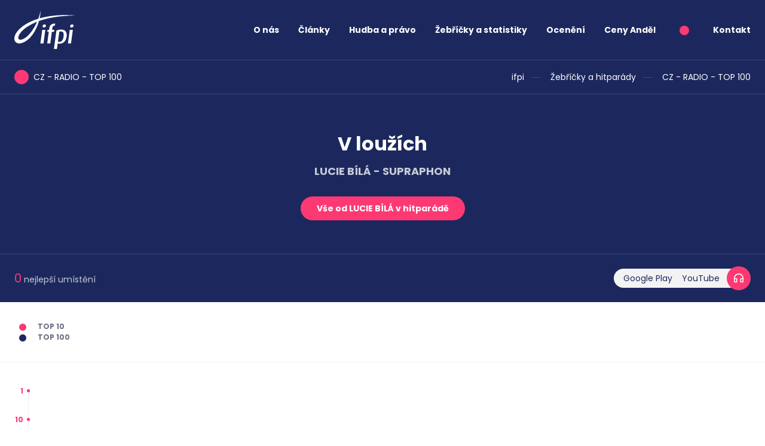

--- FILE ---
content_type: text/html; charset=utf-8
request_url: https://ifpicr.cz/hitparada/2/lucie-bila/v-louzich/155408
body_size: 3573
content:
<!DOCTYPE html>
<html lang="cs">
	<head>
		<meta charset="UTF-8">
		<title id="snippet--title">ČNS IFPI</title>
		<meta content="width=device-width, initial-scale=1" name="viewport">
		<meta name="viewport" content="width=device-width, initial-scale=1, maximum-scale=1">
		<meta http-equiv="X-UA-Compatible" content="IE=edge">
		<meta name="format-detection" content="telephone=no">
		<meta name="author" content="Code: Jan Ledvinka, janledvinka.cz">
		<link href="/assets/front/css/main.css?1682604562" rel="stylesheet" type="text/css">
		<link
				rel="preload"
				href="https://fonts.googleapis.com/css2?family=Poppins:wght@400;700&display=swap"
				as="style"
				onload="this.onload=null;this.rel='stylesheet'"
	>
		<noscript>
			<link href="https://fonts.googleapis.com/css2?family=Poppins:wght@400;700&display=swap" rel="stylesheet">
		</noscript>
		<link rel="icon" type="image/png" href="/assets/front/img/favicon.png">
			<script>
				!function(a,b){"use strict";function c(){if(!f){f=!0;for(var a=0;a<e.length;a++)e[a].fn.call(window,e[a].ctx);e=[]}}function d(){"complete"===document.readyState&&c()}a=a||"docReady",b=b||window;var e=[],f=!1,g=!1;b[a]=function(a,b){if(f)return void setTimeout(function(){a(b)},1);e.push({fn:a,ctx:b}),"complete"===document.readyState||!document.attachEvent&&"interactive"===document.readyState?setTimeout(c,1):g||(document.addEventListener?(document.addEventListener("DOMContentLoaded",c,!1),window.addEventListener("load",c,!1)):(document.attachEvent("onreadystatechange",d),window.attachEvent("onload",c)),g=!0)}}("docReady",window);
			</script>
	</head>
	<body>
		<div class="bg-primary">
			<header class="container-fluid">
				<nav id="navbar" class="navbar">
					<div class="navbar-brand">
						<a href="/"><img src="/assets/front/img/logo.svg" width="103" height="64" alt="ifpi"></a>
					</div>
					<div class="navbar-short">
						<ul class="navbar-nav me-auto mb-2 mb-lg-0">
									<li class="nav-item">
											<a href="#" data-toggle="menu" data-target="#submenu2" data-toggler="#toggler2" role="button" class="nav-link">O nás</a>
									</li>
									<li class="nav-item">
											<a href="#" data-toggle="menu" data-target="#submenu18" data-toggler="#toggler18" role="button" class="nav-link">Články</a>
									</li>
									<li class="nav-item">
											<a href="#" data-toggle="menu" data-target="#submenu21" data-toggler="#toggler21" role="button" class="nav-link">Hudba a právo</a>
									</li>
									<li class="nav-item">
											<a href="#" data-toggle="menu" data-target="#submenu33" data-toggler="#toggler33" role="button" class="nav-link">Žebříčky a statistiky</a>
									</li>
									<li class="nav-item">
											<a href="/oceneni" class="nav-link">Ocenění</a>
									</li>
									<li class="nav-item">
											<a href="/ceny-andel" class="nav-link">Ceny Anděl</a>
									</li>
							<li class="nav-item">
								<span class="point point--secondary fs-16"></span>
							</li>
							<li class="nav-item">
								<a href="/kontakt" class="nav-link">Kontakt</a>
							</li>
						</ul>
					</div>
					<button class="navbar-toggler" type="button" aria-label="Zobrazit navigaci">
						<span class="navbar-toggler-icon"></span>
					</button>
					<div class="navbar-content">
									<ul class="navbar-nav me-auto mb-2 mb-lg-0">

								<li class="nav-item">
									<a href="#" data-toggle="menu" data-target="#submenu2" id="toggler2" data-toggler="#toggler2" class="nav-link">O nás</a>
									<ul class="nav-submenu collapse-content collapse-menu" id="submenu2">

								<li>
									<span>Ifpi</span>
									<ul>

								<li>
									<a href="/ifpi-svet">Ifpi</a>
								
								</li>

								<li>
									<a href="/cns-ifpi/obecne-informace">Obecné informace</a>
								
								</li>

								<li>
									<a href="/cns-ifpi/cinnost-cns-ifpi">Činnost</a>
								
								</li>

								<li>
									<a href="/seznam-clenu-cns-ifpi">Seznam členů</a>
								
								</li>

								<li>
									<a href="/cns-ifpi/stat-se-clenem">Jak se stát členem</a>
								
								</li>

								<li>
									<a href="/cns-ifpi/slovenska-republika">Slovensko</a>
								
								</li>

								<li>
									<a href="/licencovane-hudebni-sluzby">Licencované hudební služby</a>
								
								</li>

								<li>
									<a href="/cns-ifpi/dulezite-odkazy">Důležité odkazy</a>
								</li></ul>
								</li>

								<li>
									<span>Stát a hudba</span>
									<ul>

								<li>
									<a href="/ceska-republika">Česká republika</a>
								
								</li>

								<li>
									<a href="/slovenska-republika">Slovenská republika</a>
								</li></ul>
								</li>

								<li>
									<a href="/faq">FAQ</a>
								
								</li>

								<li>
									<a href="/kontakt">Kontakt</a>
								</li></ul>
								</li>

								<li class="nav-item">
									<a href="#" data-toggle="menu" data-target="#submenu18" id="toggler18" data-toggler="#toggler18" class="nav-link">Články</a>
									<ul class="nav-submenu collapse-content collapse-menu" id="submenu18">

								<li>
									<a href="/clanky">Aktuality</a>
								
								</li>

								<li>
									<a href="/clanky/tiskove-zpravy">Tiskové zprávy</a>
								</li></ul>
								</li>

								<li class="nav-item">
									<a href="#" data-toggle="menu" data-target="#submenu21" id="toggler21" data-toggler="#toggler21" class="nav-link">Hudba a právo</a>
									<ul class="nav-submenu collapse-content collapse-menu" id="submenu21">

								<li>
									<span>Autorské právo</span>
									<ul>

								<li>
									<a href="/autorske-pravo">Autorské právo</a>
								
								</li>

								<li>
									<a href="/pravni-aspekty-p2p">Právní aspekty P2P</a>
								</li></ul>
								</li>

								<li>
									<span>Prameny práva</span>
									<ul>

								<li>
									<a href="/prameny-prava/mezinarodni-pravo">Mezinárodní právo</a>
								
								</li>

								<li>
									<a href="/prameny-prava/evropska-unie">Evropská unie</a>
								
								</li>

								<li>
									<a href="/prameny-prava/ceska-republika">Česká republika</a>
								
								</li>

								<li>
									<a href="/prameny-prava/slovenska-republika">Slovenská republika</a>
								</li></ul>
								</li>

								<li>
									<a href="/judikatura">Judikatura</a>
								
								</li>

								<li>
									<a href="/informace-pro-rodice-a-pedagogy">Informace pro rodiče a pedagogy</a>
								
								</li>

								<li>
									<a href="/ke-stazeni">Ke stažení</a>
								</li></ul>
								</li>

								<li class="nav-item">
									<a href="#" data-toggle="menu" data-target="#submenu33" id="toggler33" data-toggler="#toggler33" class="nav-link">Žebříčky a statistiky</a>
									<ul class="nav-submenu collapse-content collapse-menu" id="submenu33">

								<li>
									<span>Žebříčky a hitparády</span>
									<ul>

								<li>
									<a href="/hitparada">ČR týdenní</a>
								
								</li>

								<li>
									<a href="/hitparada">SR týdenní</a>
								</li></ul>
								</li>

								<li>
									<span>Hudební průmysl</span>
									<ul>

								<li>
									<a href="/cr-celorocni">ČR celoroční</a>
								
								</li>

								<li>
									<a href="/sr-celorocni">SR celoroční</a>
								</li></ul>
								</li>

								<li>
									<a href="/metodika">Metodika</a>
								
								</li>

								<li>
									<a href="/global-music-report">Global Music Report</a>
								
								</li>

								<li>
									<a href="/music-in-the-eu">Music in the EU</a>
								
								</li>

								<li>
									<a href="/engaging-with-music-reports">Engaging with music - reports</a>
								</li></ul>
								</li>

								<li class="nav-item">
									<a href="/oceneni" class="nav-link">Ocenění</a>
								
								</li>

								<li class="nav-item">
									<a href="/ceny-andel" class="nav-link">Ceny Anděl</a>
						</li>
							<li class="nav-item">
								<a class="nav-link" href="/kontakt">Kontakt</a>
							</li>
							<li class="nav-contacts">
								<a href="tel:222769772">222 769 772</a><br>
								<a href="mailto:ifpicr@ifpicr.cz">ifpicr@ifpicr.cz</a>
							</li>
							<li class="nav-btn">
								<a class="btn btn--secondary" href="/cns-ifpi/stat-se-clenem">Stát se členem</a>
							</li>
						</ul>
					</div>
				</nav>
			</header>
		</div>
		<main>
			
<div class="breadcrumbs breadcrumbs-border">
    <div class="container-fluid">
        <div class="point-header point-header--secondary mb-0">
            CZ - RADIO - TOP 100 
        </div>
        <ul class="breadcrumbs__nav">
            <li>
                
                    <a href="/">ifpi</a>
            </li>
            <li>
                
                    <a href="/hitparada">Žebříčky a hitparády</a>
            </li>
            <li>
                
                    <a href="/hitparada/2">CZ - RADIO - TOP 100 </a>
            </li>
        </ul>
    </div>
</div>
<div class="bg-primary mb-32">
    <div class="container-fluid">
        <div class="header pb-32">
            <h1 class="header__title text-center mt-0 mt-md-32">
                V loužích
            </h1>
            <h2 class="header__subtitle opacity-75 text-center mb-32">LUCIE BÍLÁ - SUPRAPHON</h2>
            <div class="text-center mb-0 mb-md-24">
                <a href="/hitparada/2/lucie-bila/39239" class="btn btn--secondary">Vše od LUCIE BÍLÁ v hitparádě</a>
            </div>
        </div>
    </div>
    <hr class="header__hr">
    <div class="container-fluid header__numbers-row py-20">
        <div class="text-center">
            <span class="header__number">
                <span class="header__number__number">0</span> nejlepší umístění
            </span>
        </div>
        <div class="text-center">
            <div class="play-dropdown play-dropdown--reverse">
                <a href="#" class="play-dropdown__icon"></a>
                <ul class="play-dropdown__menu active">
                    <li><a href="https://play.google.com/store/music/album/Lucie_B%C3%ADl%C3%A1_Hana?id=Bixcvg3s5xmgt2b5454brohpplu" target="_blank">Google Play</a></li>
                    <li><a href="https://www.youtube.com/watch?v=63Ww16m09Ks" target="_blank">YouTube</a></li>
                </ul>
            </div>
        </div>
    </div>
</div>

<div class="chart-label mb-32">
    <span class="point point--secondary"></span> Top 10<br>
    <span class="point"></span> Top 100
</div>
<hr class="mb-32">
<div class="chart-graph-container">
    <div class="chart-graph-axe-y">
        <div class="highlight">1</div>
        <div class="highlight">10</div>
        <div>20</div>
        <div>30</div>
        <div>40</div>
        <div>50</div>
        <div>60</div>
        <div>70</div>
        <div>80</div>
        <div>90</div>
        <div>100</div>
    </div>
    <div id="grab-scroll" class="chart-graph-scroll">
        <div class="chart-graph">
                <div class="chart-graph__item">
                            <img src="[data-uri]" draggable="false" style="margin-top: em; height: 100em">

                    <span class="chart-graph__item__axe-x disabled"><span class="week-name"><span class="week-name__number">3.</span><span class="week-name__week"> týden</span> <span class="week-name__year">2026</span></span></span>
                </div>
        </div>
    </div>
</div>

<script>
	document.addEventListener('DOMContentLoaded', function () {
		const ele = document.getElementById('grab-scroll');
		ele.style.cursor = 'grab';

		let pos = { top: 0, left: 0, x: 0, y: 0 };

		const mouseDownHandler = function (e) {
			ele.style.cursor = 'grabbing';
			ele.style.userSelect = 'none';

			pos = {
				left: ele.scrollLeft,
				top: ele.scrollTop,
				// Get the current mouse position
				x: e.clientX,
				y: e.clientY,
			};

			document.addEventListener('mousemove', mouseMoveHandler);
			document.addEventListener('mouseup', mouseUpHandler);
		};

		const mouseMoveHandler = function (e) {
			// How far the mouse has been moved
			const dx = e.clientX - pos.x;
			const dy = e.clientY - pos.y;

			// Scroll the element
			ele.scrollTop = pos.top - dy;
			ele.scrollLeft = pos.left - dx;
		};

		const mouseUpHandler = function () {
			ele.style.cursor = 'grab';
			ele.style.removeProperty('user-select');

			document.removeEventListener('mousemove', mouseMoveHandler);
			document.removeEventListener('mouseup', mouseUpHandler);
		};

		// Attach the handler
		ele.addEventListener('mousedown', mouseDownHandler);
	});
</script>
		</main>

		<footer class="container-fluid d-print-none">
			<h2 class="point-header mb-80">
				Kontakt
			</h2>

			<div class="row mb-8 fs-14">
				<div class="col-12 col-md-6 mb-32">
					Česká národní skupina Mezinárodní federace<br>
hudebního průmyslu, z. s.  (ČNS IFPI)<br>
<br>
Slavíkova 15<br>
120 00 Praha 2
				</div>
				<div class="col-12 col-md-3 mb-32">
					IČ: 00552518<br>
DIČ:  CZ00552518
				</div>
				<div class="col-12 col-md-3 mb-32">
					<a href="mailto:ifpicr&#64;ifpicr.cz" class="">ifpicr@ifpicr.cz</a><br>
					<a href="tel:+420222769772" class="">+420 222 769 772</a>
				</div>
			</div>
		</footer>

		<script src="/assets/front/js/all.js?1682604562"></script>
		
	</body>
</html>